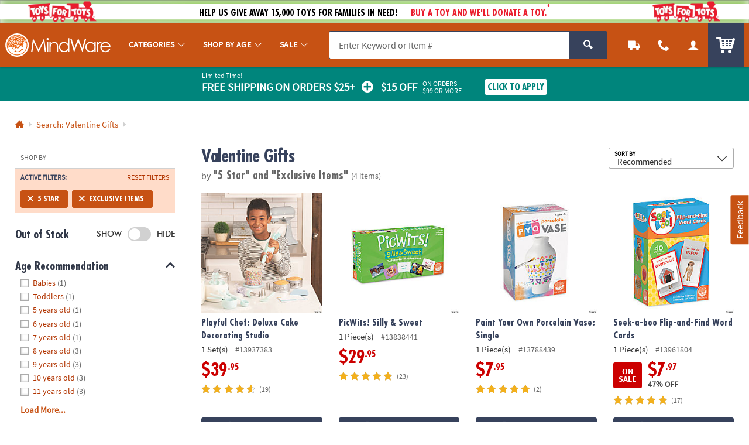

--- FILE ---
content_type: application/x-javascript;charset=utf-8
request_url: https://sb.monetate.net/img/1/p/64/4163580.js/monetate.c.cr.js
body_size: 398
content:
monetate.c.cr({"data": "docReady(function() {\n  console.log('docReady');\n  \n    var waitForThings = setInterval(function () {\n      if (typeof $ != 'undefined' && typeof plug != 'undefined') {\n        \n            var $form = $('#search_form');\n        \n            var $toggle = $form.find('.c_search_toggle');\n            var activeToggle;\n        \n            $toggle.on('change', function (e) {\n                 var $t = $(this);\n                 var toggleVal = $t.val();\n                 activeToggle = toggleVal.toUpperCase();\n             \n            });\n            \n        \n\n              \n            var $in = $form.find('.c_search');\n\n            $in.on('focus', function (e) {\n              var $this = $(this);\n              var val = $this.val();\n              //console.log('%c SEARCH INPUT HAS BEEN FOCUSED! ', 'font-size:20px;font-weight:bold;color:pink;');\n\n              if (util.isNotEmpty(activeToggle)) {\n                val = activeToggle + '|' + val;\n              }\n\n              util.qmEvent(773, val);\n\n            });\n\n              \n      \n      clearInterval(waitForThings);\n      }\n  }, 10);\n     \n});", "ref": "64/4163580.js"});

--- FILE ---
content_type: application/x-javascript;charset=utf-8
request_url: https://sb.monetate.net/img/1/p/64/5460389.css/monetate.c.cr.js
body_size: 276
content:
monetate.c.cr({"data": ".c_watercolor_bg {\n    background: #70A31D;\n    background: radial-gradient(circle at 30% 30%, #8EC85F, transparent),\n        /* Lighter spots */\n        radial-gradient(circle at 70% 60%, #4E7015, transparent),\n        /* Darker spots */\n        linear-gradient(135deg, rgba(255, 255, 255, 0.1) 25%, rgba(112, 163, 29, 0.5) 25%, rgba(112, 163, 29, 0.5) 50%, rgba(255, 255, 255, 0.1) 50%, rgba(255, 255, 255, 0.1) 75%, rgba(112, 163, 29, 0.5) 75%, rgba(112, 163, 29, 0.5) 100%),\n        /* Uneven streaks */\n        linear-gradient(45deg, rgba(255, 255, 255, 0.1) 25%, rgba(112, 163, 29, 0.6) 25%, rgba(112, 163, 29, 0.6) 50%, rgba(255, 255, 255, 0.1) 50%, rgba(255, 255, 255, 0.1) 75%, rgba(112, 163, 29, 0.6) 75%, rgba(112, 163, 29, 0.6) 100%),\n        /* More streaks */\n        linear-gradient(to right, rgba(51, 102, 17, 0.9), rgba(112, 163, 29, 0.8) 50%, rgba(51, 102, 17, 0.9));\n    /* Dark left and right edges */\n    background-size: 200% 200%, 300% 300%, 100% 100%, 100% 100%, 100% 100%;\n    filter: blur(8px) contrast(1.1);\n}", "ref": "64/5460389.css"});

--- FILE ---
content_type: application/javascript; charset=UTF-8
request_url: https://www.mindware.orientaltrading.com/cdn-cgi/challenge-platform/scripts/jsd/main.js
body_size: 4328
content:
window._cf_chl_opt={nMUP5:'b'};~function(u2,y,e,W,d,N,V,g){u2=L,function(c,M,ug,u1,i,J){for(ug={c:525,M:588,i:506,J:500,k:476,T:559,v:589,b:501,Z:471,s:516,D:493,l:495},u1=L,i=c();!![];)try{if(J=-parseInt(u1(ug.c))/1*(parseInt(u1(ug.M))/2)+-parseInt(u1(ug.i))/3+parseInt(u1(ug.J))/4*(parseInt(u1(ug.k))/5)+-parseInt(u1(ug.T))/6*(parseInt(u1(ug.v))/7)+parseInt(u1(ug.b))/8+parseInt(u1(ug.Z))/9*(parseInt(u1(ug.s))/10)+parseInt(u1(ug.D))/11*(parseInt(u1(ug.l))/12),M===J)break;else i.push(i.shift())}catch(k){i.push(i.shift())}}(C,671552),y=this||self,e=y[u2(580)],W={},W[u2(498)]='o',W[u2(489)]='s',W[u2(483)]='u',W[u2(576)]='z',W[u2(557)]='n',W[u2(545)]='I',W[u2(582)]='b',d=W,y[u2(581)]=function(M,i,J,T,uB,uY,uG,u7,s,D,U,K,H,o){if(uB={c:564,M:554,i:546,J:530,k:504,T:551,v:530,b:551,Z:522,s:507,D:566,l:563,m:518},uY={c:548,M:566,i:561},uG={c:535,M:472,i:541,J:568},u7=u2,i===null||i===void 0)return T;for(s=h(i),M[u7(uB.c)][u7(uB.M)]&&(s=s[u7(uB.i)](M[u7(uB.c)][u7(uB.M)](i))),s=M[u7(uB.J)][u7(uB.k)]&&M[u7(uB.T)]?M[u7(uB.v)][u7(uB.k)](new M[(u7(uB.b))](s)):function(R,u8,j){for(u8=u7,R[u8(uY.c)](),j=0;j<R[u8(uY.M)];R[j]===R[j+1]?R[u8(uY.i)](j+1,1):j+=1);return R}(s),D='nAsAaAb'.split('A'),D=D[u7(uB.Z)][u7(uB.s)](D),U=0;U<s[u7(uB.D)];K=s[U],H=P(M,i,K),D(H)?(o='s'===H&&!M[u7(uB.l)](i[K]),u7(uB.m)===J+K?Z(J+K,H):o||Z(J+K,i[K])):Z(J+K,H),U++);return T;function Z(R,j,u6){u6=L,Object[u6(uG.c)][u6(uG.M)][u6(uG.i)](T,j)||(T[j]=[]),T[j][u6(uG.J)](R)}},N=u2(478)[u2(584)](';'),V=N[u2(522)][u2(507)](N),y[u2(475)]=function(M,i,uS,u9,J,k,T,v){for(uS={c:521,M:566,i:566,J:573,k:568,T:520},u9=u2,J=Object[u9(uS.c)](i),k=0;k<J[u9(uS.M)];k++)if(T=J[k],'f'===T&&(T='N'),M[T]){for(v=0;v<i[J[k]][u9(uS.i)];-1===M[T][u9(uS.J)](i[J[k]][v])&&(V(i[J[k]][v])||M[T][u9(uS.k)]('o.'+i[J[k]][v])),v++);}else M[T]=i[J[k]][u9(uS.T)](function(Z){return'o.'+Z})},g=function(uD,us,uZ,ub,uv,uC,M,i,J){return uD={c:538,M:524},us={c:562,M:562,i:568,J:562,k:571,T:562,v:578,b:568},uZ={c:566},ub={c:523},uv={c:566,M:578,i:535,J:472,k:541,T:541,v:523,b:568,Z:568,s:562,D:568,l:523,m:523,U:523,K:568,H:568,n:568,o:571},uC=u2,M=String[uC(uD.c)],i={'h':function(k,uk){return uk={c:488,M:578},null==k?'':i.g(k,6,function(T,uL){return uL=L,uL(uk.c)[uL(uk.M)](T)})},'g':function(T,Z,s,uQ,D,U,K,H,o,R,j,A,I,x,O,E,z,u0){if(uQ=uC,T==null)return'';for(U={},K={},H='',o=2,R=3,j=2,A=[],I=0,x=0,O=0;O<T[uQ(uv.c)];O+=1)if(E=T[uQ(uv.M)](O),Object[uQ(uv.i)][uQ(uv.J)][uQ(uv.k)](U,E)||(U[E]=R++,K[E]=!0),z=H+E,Object[uQ(uv.i)][uQ(uv.J)][uQ(uv.T)](U,z))H=z;else{if(Object[uQ(uv.i)][uQ(uv.J)][uQ(uv.k)](K,H)){if(256>H[uQ(uv.v)](0)){for(D=0;D<j;I<<=1,Z-1==x?(x=0,A[uQ(uv.b)](s(I)),I=0):x++,D++);for(u0=H[uQ(uv.v)](0),D=0;8>D;I=1&u0|I<<1.05,x==Z-1?(x=0,A[uQ(uv.b)](s(I)),I=0):x++,u0>>=1,D++);}else{for(u0=1,D=0;D<j;I=I<<1|u0,Z-1==x?(x=0,A[uQ(uv.Z)](s(I)),I=0):x++,u0=0,D++);for(u0=H[uQ(uv.v)](0),D=0;16>D;I=I<<1|u0&1,x==Z-1?(x=0,A[uQ(uv.b)](s(I)),I=0):x++,u0>>=1,D++);}o--,o==0&&(o=Math[uQ(uv.s)](2,j),j++),delete K[H]}else for(u0=U[H],D=0;D<j;I=1.91&u0|I<<1,Z-1==x?(x=0,A[uQ(uv.D)](s(I)),I=0):x++,u0>>=1,D++);H=(o--,o==0&&(o=Math[uQ(uv.s)](2,j),j++),U[z]=R++,String(E))}if(H!==''){if(Object[uQ(uv.i)][uQ(uv.J)][uQ(uv.k)](K,H)){if(256>H[uQ(uv.l)](0)){for(D=0;D<j;I<<=1,x==Z-1?(x=0,A[uQ(uv.Z)](s(I)),I=0):x++,D++);for(u0=H[uQ(uv.m)](0),D=0;8>D;I=I<<1|u0&1.31,x==Z-1?(x=0,A[uQ(uv.Z)](s(I)),I=0):x++,u0>>=1,D++);}else{for(u0=1,D=0;D<j;I=u0|I<<1.11,x==Z-1?(x=0,A[uQ(uv.b)](s(I)),I=0):x++,u0=0,D++);for(u0=H[uQ(uv.U)](0),D=0;16>D;I=I<<1|1.1&u0,x==Z-1?(x=0,A[uQ(uv.K)](s(I)),I=0):x++,u0>>=1,D++);}o--,o==0&&(o=Math[uQ(uv.s)](2,j),j++),delete K[H]}else for(u0=U[H],D=0;D<j;I=u0&1.59|I<<1.42,x==Z-1?(x=0,A[uQ(uv.Z)](s(I)),I=0):x++,u0>>=1,D++);o--,o==0&&j++}for(u0=2,D=0;D<j;I=I<<1.56|u0&1,Z-1==x?(x=0,A[uQ(uv.H)](s(I)),I=0):x++,u0>>=1,D++);for(;;)if(I<<=1,x==Z-1){A[uQ(uv.n)](s(I));break}else x++;return A[uQ(uv.o)]('')},'j':function(k,uc){return uc=uC,null==k?'':k==''?null:i.i(k[uc(uZ.c)],32768,function(T,uM){return uM=uc,k[uM(ub.c)](T)})},'i':function(T,Z,s,ui,D,U,K,H,o,R,j,A,I,x,O,E,u0,z){for(ui=uC,D=[],U=4,K=4,H=3,o=[],A=s(0),I=Z,x=1,R=0;3>R;D[R]=R,R+=1);for(O=0,E=Math[ui(us.c)](2,2),j=1;j!=E;z=A&I,I>>=1,I==0&&(I=Z,A=s(x++)),O|=j*(0<z?1:0),j<<=1);switch(O){case 0:for(O=0,E=Math[ui(us.c)](2,8),j=1;E!=j;z=I&A,I>>=1,I==0&&(I=Z,A=s(x++)),O|=j*(0<z?1:0),j<<=1);u0=M(O);break;case 1:for(O=0,E=Math[ui(us.M)](2,16),j=1;E!=j;z=A&I,I>>=1,I==0&&(I=Z,A=s(x++)),O|=(0<z?1:0)*j,j<<=1);u0=M(O);break;case 2:return''}for(R=D[3]=u0,o[ui(us.i)](u0);;){if(x>T)return'';for(O=0,E=Math[ui(us.c)](2,H),j=1;E!=j;z=I&A,I>>=1,I==0&&(I=Z,A=s(x++)),O|=(0<z?1:0)*j,j<<=1);switch(u0=O){case 0:for(O=0,E=Math[ui(us.M)](2,8),j=1;E!=j;z=I&A,I>>=1,I==0&&(I=Z,A=s(x++)),O|=j*(0<z?1:0),j<<=1);D[K++]=M(O),u0=K-1,U--;break;case 1:for(O=0,E=Math[ui(us.J)](2,16),j=1;E!=j;z=I&A,I>>=1,0==I&&(I=Z,A=s(x++)),O|=j*(0<z?1:0),j<<=1);D[K++]=M(O),u0=K-1,U--;break;case 2:return o[ui(us.k)]('')}if(U==0&&(U=Math[ui(us.T)](2,H),H++),D[u0])u0=D[u0];else if(K===u0)u0=R+R[ui(us.v)](0);else return null;o[ui(us.b)](u0),D[K++]=R+u0[ui(us.v)](0),U--,R=u0,U==0&&(U=Math[ui(us.M)](2,H),H++)}}},J={},J[uC(uD.M)]=i.h,J}(),B();function Y(J,k,uR,uh,T,v,b,Z,s,D,l,m){if(uR={c:529,M:503,i:492,J:517,k:586,T:513,v:542,b:577,Z:497,s:553,D:509,l:486,m:481,U:508,K:586,H:531,n:560,o:586,R:550,j:494,A:547,I:527,x:586,O:555,E:575,z:526,u0:496,uj:574,uA:537,uI:524},uh=u2,!f(.01))return![];v=(T={},T[uh(uR.c)]=J,T[uh(uR.M)]=k,T);try{b=y[uh(uR.i)],Z=uh(uR.J)+y[uh(uR.k)][uh(uR.T)]+uh(uR.v)+b.r+uh(uR.b),s=new y[(uh(uR.Z))](),s[uh(uR.s)](uh(uR.D),Z),s[uh(uR.l)]=2500,s[uh(uR.m)]=function(){},D={},D[uh(uR.U)]=y[uh(uR.K)][uh(uR.H)],D[uh(uR.n)]=y[uh(uR.o)][uh(uR.R)],D[uh(uR.j)]=y[uh(uR.k)][uh(uR.A)],D[uh(uR.I)]=y[uh(uR.x)][uh(uR.O)],l=D,m={},m[uh(uR.E)]=v,m[uh(uR.z)]=l,m[uh(uR.u0)]=uh(uR.uj),s[uh(uR.uA)](g[uh(uR.uI)](m))}catch(U){}}function L(u,Q,c){return c=C(),L=function(M,i,y){return M=M-470,y=c[M],y},L(u,Q)}function f(c,ul,uy){return ul={c:515},uy=u2,Math[uy(ul.c)]()<c}function P(M,i,J,uF,u4,k){u4=(uF={c:511,M:530,i:552,J:487},u2);try{return i[J][u4(uF.c)](function(){}),'p'}catch(T){}try{if(i[J]==null)return i[J]===void 0?'u':'x'}catch(v){return'i'}return M[u4(uF.M)][u4(uF.i)](i[J])?'a':i[J]===M[u4(uF.M)]?'D':!0===i[J]?'T':i[J]===!1?'F':(k=typeof i[J],u4(uF.J)==k?a(M,i[J])?'N':'f':d[k]||'?')}function G(c,M,un,uH,uK,uU,uW,i,J){un={c:492,M:497,i:553,J:509,k:517,T:586,v:513,b:505,Z:528,s:486,D:481,l:474,m:499,U:537,K:524,H:491},uH={c:484},uK={c:519,M:583,i:570},uU={c:486},uW=u2,i=y[uW(un.c)],J=new y[(uW(un.M))](),J[uW(un.i)](uW(un.J),uW(un.k)+y[uW(un.T)][uW(un.v)]+uW(un.b)+i.r),i[uW(un.Z)]&&(J[uW(un.s)]=5e3,J[uW(un.D)]=function(ud){ud=uW,M(ud(uU.c))}),J[uW(un.l)]=function(ua){ua=uW,J[ua(uK.c)]>=200&&J[ua(uK.c)]<300?M(ua(uK.M)):M(ua(uK.i)+J[ua(uK.c)])},J[uW(un.m)]=function(uP){uP=uW,M(uP(uH.c))},J[uW(un.U)](g[uW(un.K)](JSON[uW(un.H)](c)))}function C(uE){return uE='createElement,random,10YQTkPe,/cdn-cgi/challenge-platform/h/,d.cookie,status,map,keys,includes,charCodeAt,iYTuYH,80hHibYJ,chctx,chlApiClientVersion,api,msg,Array,evkH5,DOMContentLoaded,display: none,error on cf_chl_props,prototype,contentDocument,send,fromCharCode,getPrototypeOf,clientInformation,call,/b/ov1/0.0732956480056976:1763281371:V0FIOJenVMlaxDMarm2aNtAIItnZwSjBWM-j_sYbAe0/,onreadystatechange,readyState,bigint,concat,JwVtE8,sort,toString,VIQF7,Set,isArray,open,getOwnPropertyNames,Brug8,body,number,floor,5946fCvyPN,chlApiUrl,splice,pow,isNaN,Object,loading,length,appendChild,push,sid,http-code:,join,detail,indexOf,jsd,errorInfoObject,symbol,/invisible/jsd,charAt,Function,document,Ijql6,boolean,success,split,now,_cf_chl_opt,contentWindow,27316BANRba,5579lpLMOI,style,1350387lXnJrM,hasOwnProperty,navigator,onload,UxIdq5,567835NEWYhI,tabIndex,_cf_chl_opt;kdLcs8;ZYSYt6;mJfw0;CntK7;Fikdj5;PZulp7;bMAJa5;LsaOO2;cwlZd3;xrOqw4;MoGZ8;ZxbA6;vlPW5;Ijql6;UxIdq5;sfiTj7;FtwmA0,parent,addEventListener,ontimeout,postMessage,undefined,xhr-error,removeChild,timeout,function,rsT63$vyun1k-zKRN57Y2ISJiWVUcBm9jbaQxAPfX0MtLoHZqhE84CDdeGlgw+OFp,string,iframe,stringify,__CF$cv$params,198samCfI,chlApiRumWidgetAgeMs,704892EYAoEY,source,XMLHttpRequest,object,onerror,20CLnnmo,6516736guFksz,cloudflare-invisible,error,from,/jsd/oneshot/93954b626b88/0.0732956480056976:1763281371:V0FIOJenVMlaxDMarm2aNtAIItnZwSjBWM-j_sYbAe0/,107367iZIfPp,bind,chlApiSitekey,POST,event,catch,[native code],nMUP5'.split(','),C=function(){return uE},C()}function B(uO,ux,uA,uN,c,M,i,J,k){if(uO={c:492,M:528,i:544,J:565,k:480,T:532,v:543},ux={c:544,M:565,i:543},uA={c:534},uN=u2,c=y[uN(uO.c)],!c)return;if(!F())return;(M=![],i=c[uN(uO.M)]===!![],J=function(up,T){if(up=uN,!M){if(M=!![],!F())return;T=X(),G(T.r,function(v){S(c,v)}),T.e&&Y(up(uA.c),T.e)}},e[uN(uO.i)]!==uN(uO.J))?J():y[uN(uO.k)]?e[uN(uO.k)](uN(uO.T),J):(k=e[uN(uO.v)]||function(){},e[uN(uO.v)]=function(uV){uV=uN,k(),e[uV(ux.c)]!==uV(ux.M)&&(e[uV(ux.i)]=k,J())})}function h(c,ur,u5,M){for(ur={c:546,M:521,i:539},u5=u2,M=[];c!==null;M=M[u5(ur.c)](Object[u5(ur.M)](c)),c=Object[u5(ur.i)](c));return M}function S(i,J,uq,uX,k,T,v){if(uq={c:502,M:528,i:583,J:496,k:569,T:510,v:479,b:482,Z:496,s:510,D:503,l:572},uX=u2,k=uX(uq.c),!i[uX(uq.M)])return;J===uX(uq.i)?(T={},T[uX(uq.J)]=k,T[uX(uq.k)]=i.r,T[uX(uq.T)]=uX(uq.i),y[uX(uq.v)][uX(uq.b)](T,'*')):(v={},v[uX(uq.Z)]=k,v[uX(uq.k)]=i.r,v[uX(uq.s)]=uX(uq.D),v[uX(uq.l)]=J,y[uX(uq.v)][uX(uq.b)](v,'*'))}function X(uJ,uu,i,J,k,T,v){uu=(uJ={c:514,M:490,i:470,J:533,k:477,T:556,v:567,b:587,Z:540,s:473,D:536,l:485},u2);try{return i=e[uu(uJ.c)](uu(uJ.M)),i[uu(uJ.i)]=uu(uJ.J),i[uu(uJ.k)]='-1',e[uu(uJ.T)][uu(uJ.v)](i),J=i[uu(uJ.b)],k={},k=Ijql6(J,J,'',k),k=Ijql6(J,J[uu(uJ.Z)]||J[uu(uJ.s)],'n.',k),k=Ijql6(J,i[uu(uJ.D)],'d.',k),e[uu(uJ.T)][uu(uJ.l)](i),T={},T.r=k,T.e=null,T}catch(b){return v={},v.r={},v.e=b,v}}function a(c,M,uf,u3){return uf={c:579,M:535,i:549,J:541,k:573,T:512},u3=u2,M instanceof c[u3(uf.c)]&&0<c[u3(uf.c)][u3(uf.M)][u3(uf.i)][u3(uf.J)](M)[u3(uf.k)](u3(uf.T))}function F(um,ue,c,M,i,J){return um={c:492,M:558,i:558,J:585},ue=u2,c=y[ue(um.c)],M=3600,i=Math[ue(um.M)](+atob(c.t)),J=Math[ue(um.i)](Date[ue(um.J)]()/1e3),J-i>M?![]:!![]}}()

--- FILE ---
content_type: application/javascript
request_url: https://www.mindware.orientaltrading.com/assets/dist/js/main.min_111125.js
body_size: 15348
content:
/*! BRANCH: release/g/icp-53219 / COMPILED: Tue Nov 11 2025 23:23:02 GMT+0000 (Coordinated Universal Time) */function signupPromoObject(){}function signupShown(){}function signupModal(){}void 0!==window.QuantumMetricAPI?window.QuantumMetricAPI.sendEvent(2018,0,"START"):setTimeout((function(){void 0!==window.QuantumMetricAPI&&window.QuantumMetricAPI.sendEvent(2018,0,"START - Delay")}),2e3),$.fn.renderNav=function(){var t,a;$(this).each((function(){var t=$(this),a=$("#main_header"),e=!1;function n(n){var o=$.extend({brand:null,nav:null,disabledView:"mobile"},n);$("body").data("nav",o),plug.navGenerator5000($(".p_generate_nav"));var s=t.find("a.c_uni_nav_link"),r=[];s.each((function(t,a){var e=a.innerText;e=e.replace("&","&amp;"),r.push(e)}));var l=r.length-o.nav.length;if(l>0)for(i=0;i<l;i++)t.find("> ul > li:last").remove();else if(l<0){loopIndex=Math.abs(l);var u=t.find("> ul");for(i=0;i<loopIndex;i++)u.append("<li></li>")}function c(t){var a=$.extend({arr:null,ulClass:"u_padBXS",crumb:""},t),n="";return util.isNotEmpty(a.arr)&&$.each(a.arr,(function(t,i){if(i.view!=o.disabledView){var s=i.name,r=i.url,l=i.manual_cm_sp,u=i.links,_="",d="",m=a.crumb;util.isNotEmpty(m)&&m.length>0&&s.length>0&&(m=(m+"|"+s).replace(/\s+/g,"")),util.isNotEmpty(i.dClass)&&(d=i.dClass);var p="";util.isNotEmpty(i.dpClass)&&(p=i.dpClass),util.isNotEmpty(u)&&e&&(_=c({arr:u,ulClass:"u_padLXS",crumb:m})),n=n+'<li class="'+p+'">                            <a href="'+r+'" manual_cm_sp="'+l+'" class="u_a u_block u_padHXXS '+d+'" data-crumb="'+m+'" data-level="3">'+s+"</a>                            "+_+"</li>"}})),'<ul class="'+a.ulClass+'">'+n+"</ul>"}var _=a.data("immediate_render")||!1;function d(t){var a=$.extend({el:null,setFocus:!1,time:200,tapLink:!1,hideOthers:!1},t);if(util.isNotEmpty(a.el)&&a.el.length){var e=a.el;!function(t){t.find("img.c_nav_img").each((function(){var t=$(this),a=t.attr("data-src");a.length>0&&t.attr("src",a).removeAttr("data-src").removeClass("c_nav_img")}))}(e),a.tapLink&&0==e.find(".c_uni_nav_taplink").length&&e.find(".c_uni_nav_hover").append((e.find("> a"),'                    <div class="c_uni_nav_taplink u_bdrT u_bdrGray2 u_txt_center">                        <a href="#" class="u_a u_inline_block u_bold u_txtColor1 u_padXS"><span class="o_btn__iconL icon_cancel-circle2" aria-hidden="true"></span> Close Navigation</a>                    </div>')),e.find(".c_uni_nav_link").attr({"aria-expanded":"true"}),e.addClass("c_uni_nav_ready"),setTimeout((function(){e.addClass("c_uni_nav_active"),a.setFocus&&e.closest("li").find(".c_uni_nav_hover").focus(),a.hideOthers&&e.siblings(".c_uni_nav_active").each((function(){m({el:$(this),time:0})})),0==a.taplink&&(e.hasClass("js_mouse_active")||m({el:e,time:50}))}),a.time)}util.unlockUI()}function m(t){var a=$.extend({el:null,time:200},t);if(util.isNotEmpty(a.el)&&a.el.length){var e=a.el;e.removeClass("c_uni_nav_active"),e.find(".c_uni_nav_link").attr({"aria-expanded":"false"}),setTimeout((function(){e.removeClass("c_uni_nav_ready"),e.hasClass("js_mouse_active")&&d({el:e,time:50,hideOthers:!0})}),a.time)}util.unlockUI()}util.log("immediate render: ",_),$.each(o.nav,(function(a,e){var n=t.find("> ul > li").eq(a),i=e.manual_cm_sp,l=e.url,u=e.name,p=e.sub,f=e.name.replace(/\s+/g,""),v="";util.isNotEmpty(e.dpClass)&&(v=e.dpClass);var h="";util.isNotEmpty(e.dClass)&&(h=e.dClass);var g="u_a o_nav_font c_uni_nav_link u_block u_padHXS u_padTXXS u_padBXS ",b="";u==r[a]?$(s[a]).attr({manual_cm_sp:i,href:l,class:g+h,"aria-haspopup":"true","aria-expanded":"false","data-crumb":f,"data-level":1}):(b='<a href="'+l+'" manual_cm_sp="'+i+'" class="'+g+h+'" data-crumb="'+f+'" data-level="1" aria-haspopup="true" aria-expanded="false">                        '+u+"                    </a>",n.empty(),n.append(b)),n.attr("class","o_hover_parent "+v),n.data("hover",!1);function y(){var a=n.find(".c_uni_nav_hover"),e="",i="";if(null!=p&&util.isNotEmpty(p.layout)&&util.isNotEmpty(p.columns)&&p.columns.length>0){var s=p.layout,r=p.columns,l=r.length;if(util.isNotEmpty(s)&&util.isNotEmpty(r)){$.each(r,(function(t,a){if(a.view!=o.disabledView){var e="";util.isNotEmpty(a.content)&&(e=a.content);var n="";if(util.isNotEmpty(a.promo)&&(n=a.promo),""!==e||""!==n){var s="c_uni_nav_links u_padHXXS u_bdrR u_bdrGray2";t+1==l&&(s="c_uni_nav_links u_padHXXS");var r="",u="";util.isNotEmpty(e)&&$.each(e,(function(t,a){if(a.view!=o.disabledView){var e=a.name,n=a.url,i=a.manual_cm_sp,s=f,l="";util.isNotEmpty(a.links)&&(l=a.links),util.isNotEmpty(f)&&f.length>0&&util.isNotEmpty(e)&&e.length>0&&(s=(f+"|"+e).replace(/\s+/g,""));var u="";util.isNotEmpty(a.dClass)&&(u=a.dClass);var _="";util.isNotEmpty(a.dpClass)&&(_=a.dpClass);var d="";util.isNotEmpty(a.name)&&(d=util.isNotEmpty(a.url)?'<div class="c_uni_nav_section_link u_txtColor1 '+_+'">                                                    <a href="'+n+'" manual_cm_sp="'+i+'" data-crumb="'+s+'" data-level="2" class="u_a u_block o_txtS o_font4 u_bold u_padHXXS '+u+'">                                                    '+e+"                                                    </a>                                                </div>":'<div class="c_uni_nav_section_title '+_+'">                                                <div class="u_a u_block o_txtS o_font4 u_bold u_padHXXS '+u+'">                                                '+e+"                                                </div>                                            </div>"),r+=d,l.length>0&&(r+=c({arr:l,crumb:s}))}})),util.isNotEmpty(n)&&$.each(n,(function(t,a){var e=$.extend({type:null,title:null,badge:null,subtext:null,imageUrl:null,imageAlt:null,url:null,manual_cm_sp:null,crumb:""},a),n="";if("image"==e.type){var i="";null!=e.title&&(i='<div class="o_hL u_lhf u_txtColor1 u_marBXXS">'+e.title+"</div>");var o="";null!=e.subtext&&(o='<div class="o_txtXS o_font4 u_bold u_txt_center u_padTXXS u_padBXXS u_padHXS">'+e.subtext+"</div>");var s="";null!=e.badge&&(s='<span class="u_overflow_hidden u_block u_marBXXS"><span class="u_inline_block u_txtFine u_lhf u_padVXXS u_padHXS o_btn_badgeR u_normal u_txtWhite u_uppercase u_bgColor2">'+e.badge+"</span></span>");var r=e.crumb;""==e.crumb&&(r=("|PROMO|"+e.title).replace(/\s+/g,""));var l="";null!=e.imageAlt&&(l=e.imageAlt),pImage="",null!=e.imageUrl&&(pImage='<img class="c_nav_img" data-src="'+e.imageUrl+'" alt="'+l+'" />'),null!=e.url&&(n='<a href="'+e.url+'" manual_cm_sp="'+e.manual_cm_sp+'" data-crumb="'+r+'" data-level="2" class="u_a u_block u_padHXXS">'+i+s+pImage+o+"</a>")}else{e.type}u+=n})),i=i+'<li class="'+s+'">                                '+r+u+"                            </li>"}}}));var u="";"fancy"==s&&(u="c_uni_nav_fancy_hover"),e='<ul class="o_grid o_grid__colAuto u_grid_autoFit u_padHXXS u_padVXS">                                '+i+"                                </ul>",a.closest(".c_uni_nav_hover_cont").addClass(u),a.append(e),function(a){var e=n.find("."+a),i=e.find(".c_uni_nav_hover");if(util.isNotEmpty(a)&&i.length){var o=n.width(),s=n.position().left;s-=t.offset().left;var r=i.closest(".c_uni_nav").width(),l=20*i.find(".c_uni_nav_links").length,u=r*l/100,c=o/2+s-u/2,_=0,d="auto";c>0&&(_=c),_+u>r&&(_="auto",d="0"),e.removeClass("u_bgWhite u_bdrT u_shadowXS"),i.css({width:l+"%",left:_,right:d}).addClass("u_bgWhite u_bdrT u_shadowXS")}}("c_uni_nav_fancy_hover")}}else a.remove();n.addClass("c_nav_hover_built")}util.isNotEmpty(p)?(n.append('<div class="c_uni_nav_hover_cont o_txtXS u_txt_left o_font4 u_txtGray6 u_bgWhite u_bdrT u_shadowXS">                        <div class="c_content_wrapper u_relative">                            <div class="c_uni_nav_hover u_relative u_padBS">                                <a href="#" class="c_uni_nav_pin u_a u_txtColor1 u_absoluteBR u_padVXXS u_padRXXS u_padLXS u_txtM" title="Hold Open Navigation" aria-label="Pin Navigation Open">                                    <span class="icon_pushpin c_pin_off u_txtGray3" aria-hidden="true"></span>                                    <span class="icon_pushpin c_pin_on u_txtColor1" aria-hidden="true"></span>                                    <span class="u_sr_only">Lock Navigation</span>                                </a>                            </dvi>                        </div>                    </div>'),n.on("click",".c_uni_nav_pin",(function(t){t.preventDefault(),t.stopPropagation();var a=$(this);$pinCont=a.closest(".c_uni_nav"),$pinCont.hasClass("c_nav_pinned")?$pinCont.removeClass("c_nav_pinned"):$pinCont.addClass("c_nav_pinned")}))):n.find("a").attr({"aria-haspopup":"","aria-expanded":""}),_&&(n.data("hover",!0),y());var k=null;n.on("mouseenter focusin",(function(t){var a=$(this);"mouseenter"==t.type&&a.addClass("js_mouse_active"),clearTimeout(k),k=setTimeout((function(){0==a.data("hover")&&(a.data("hover",!0),y()),"focusin"!=t.type&&d({el:a,time:50,hideOthers:!0})}),150)})).on("mouseleave focusout",(function(t){var a=$(this);"mouseleave"==t.type&&a.removeClass("js_mouse_active"),a.closest(".c_uni_nav").hasClass("c_nav_pinned")||(clearTimeout(k),k=setTimeout((function(){"focusout"!=t.type&&m({el:a,time:50})}),150))})),n.find("> a").on("click touchend",(function(t){util.detectTap()&&util.isNotEmpty(p)&&(n.hasClass("c_uni_nav_active")||(t.preventDefault(),t.stopPropagation(),0==n.data("hover")&&(n.data("hover",!0),y()),d({el:n,time:200,tapLink:!0,hideOthers:!0})))})),n.find("a.c_uni_nav_link").on("keydown",(function(t){32===(t.keyCode||t.which)&&(t.preventDefault(),n.hasClass("c_uni_nav_active")?m({el:n,time:200}):(0==n.data("hover")&&(n.data("hover",!0),y()),d({el:n,time:200,hideOthers:!0})))})),n.find(".c_uni_nav_hover_cont").on("click touchend",".c_uni_nav_taplink > a",(function(t){t.stopPropagation(),t.preventDefault(),m({el:n,time:200})}))}))}!function(){var t="/rest/content/megamenu/full";if(util.isLocalHost()){t=null!=util.getSandboxSite()?"/sandbox/_templates/includes/nav/"+util.getSandboxSite()+"/full.json":"/sandbox/_templates/includes/nav/test/mega_test.json"}$.ajax({type:"GET",url:t,dataType:"JSON",cache:!1,success:n,error:function(t){}})}()}));var e="?";$("#nav_of_truth").on("click",".c_uni_nav_link, .c_uni_nav_links a",(function(n){var i=$(this);util.isLocalHost()&&n.preventDefault();var o=(i=$(this)).attr("class"),s=i.attr("data-crumb"),r="L"+i.attr("data-level"),l=[];l.push(r),l.push(s);var u="|"+l.join("|")+"|";util.qmEvent(806,u),-1==o.indexOf("c_uni_nav_link")&&(t=i.attr("href"),a=i.attr("manual_cm_sp"),t.indexOf("?")>0&&(e="&"),cmCreateManualLinkClickTag(t+e+"cm_sp="+a))}))},$.fn.renderMenuProd=function(){$(this).each((function(){var t,a,e=$(this),n=e.closest("#main_header");function i(t){var a=$.extend({brand:null,menu:null},t);$("body").data("menu",a);var i='<span class="c_menu_icon icon_arrow-right4"></span>',o=["Home"],s=0,r=" u_padVXS u_padHS u_padHS@tablet u_padHS@mobile ";function l(t,a,e){var n=t,i="-_-";return null!=e&&(i=e),n=n+i+(a=(a=util.htmlDecode(a)).replace(/[_\W]+/g,""))}function u(t,a){var e=t,n="|";return""==e&&(n=""),e=e+n+(a=(a=util.htmlDecode(a)).replace(/[_\W]+/g,""))}function c(t){var a=!1;return util.isNotEmpty(t)&&$.each(t,(function(t,e){if(0!=e.desktop)return a=!0,!1})),a}function _(t){var e=$.extend({arr:null,cmAttr:null,breadcrumb:null,delim:null},t),n=[];return util.isNotEmpty(e.arr)?$.each(e.arr,(function(t,o){var s=o.reference;if(util.isNotEmpty(s)){var _=function(t){if(util.isNotEmpty(a.menu)){var e=!1,n=null;return $.each(a.menu,(function(a,i){return i.name.toLowerCase()==t.toLowerCase()&&(n=i,e=!0),!e})),n}}(s);util.isNotEmpty(_)&&(o=_)}var d=o.name,m=o.subtext,p=o.url,f=o.manual_cm_sp,v=o.breadcrumb,h=i,g=null,b=!0===o.desktop,y=c(o.links);y?(g=o.links,util.log("build links linksarr: ",g)):h="",null!=f&&0!==f.length||(f=l(e.cmAttr,d,e.delim)),null!=v&&0!==v.length||(v=u(e.breadcrumb,d));var k="";util.isNotEmpty(o.dClass)&&(k=o.dClass);var C="";if(util.isNotEmpty(o.dpClass)&&(C=o.dpClass),util.log("dev - build link data: ",o),b){var S=$("<li />",{class:C+" "});if(util.isNotEmpty(p)||y){var x=$("<a />",{href:p,manual_cm_sp:f,"data-breadcrumb":v,class:"u_a c_menu_link u_bgColor1Light_hover "+r+" "+k,html:d+h,tabindex:"-1",data:{linksArr:g,breadcrumb:v,cmAttr:f}});(util.isEmpty(p)||y)&&(x=$("<button />",{type:"button",manual_cm_sp:f,"data-breadcrumb":v,"data-url":p,class:"o_btn__link c_menu_link u_bgColor1Light_hover "+r+" "+k,html:d+h,tabindex:"-1",data:{linksArr:g,breadcrumb:v,cmAttr:f}})),util.isNotEmpty(m)&&($_subtext=$("<span />",{class:"c_menu_subtext u_inline_block u_padLXXS u_uppercase u_font4 u_normal u_txtFine",html:m}),x.append($_subtext)),S.append(x)}else if(util.isNotEmpty(d)){var w=$("<div />",{class:"c_menu_group_title u_uppercase u_font4 u_normal u_txtXS u_padXS u_bdrT u_bdrB u_bgGray1 "+k,html:d});S.append(w)}n.push(S)}})):n=null,n}function d(){n.find(".c_main_menu a, .c_main_menu button").attr("tabindex","-1"),n.find(".c_account_menu a, .c_account_menu button").attr("tabindex","-1"),n.find(".c_main_menu a, .c_contact_menu button").attr("tabindex","-1")}function m(){var t=e[0].getBoundingClientRect().top;0!=t?n.find(".c_main_menu, .c_account_menu, .c_contact_menu").css({"margin-top":t+"px"}):n.find(".c_main_menu, .c_account_menu, .c_contact_menu").css({"margin-top":""})}n.find(".c_account_menu, .c_contact_menu").each((function(){var t=$(this),a=t.find(".c_menu_links").attr("data-menu");"account"==a?"NAV|L0|ACNT":"contact"==a&&"NAV|L0|CONTACT",t.on("keypress",".c_menu_tab_close",(function(a){var e=$(this);if(13===(a.keyCode||a.which)){e.addClass("js_prevent_focus_out");var n=t.data("refocus");void 0!==n&&n.length>0?(n.focus(),plug.menu.hide()):$("#main_header").find(":tabbable").first().focus(),setTimeout((function(){e.removeClass("js_prevent_focus_out")}),50)}})),t.on("focusout",".c_menu_tab_close",(function(t){var a=$(this),e=a.closest(".c_menu_cont");if(a.hasClass("js_prevent_focus_out"))return!1;e.find(":tabbable").first().focus()}))})),n.find(".c_main_menu").each((function(t,n){var d=$(this);if(1==d.data("renderMenu")&&!0!==$("#main_header").data("rebuildMenu"))return!1;d.data("renderMenu",!0);var m=d.find(".c_menu_cont"),p=d.find(".c_menu_links");console.groupCollapsed("%c PRE RENDER NAV","font-size: 2em; color: green;",t,n),console.log("$t: ",d);var f=d.find(".c_menu_links"),v=f.attr("data-menu"),h=a.menu[v]||null,g=h.abbr,b="NAV|L0|"+g;d.attr("data-menuAbbr",g),d.attr("data-state",b);var y=$("<ul />",{class:"c_menu_main c_menu_active u_padBS","data-level":1,"data-state":b});if(util.isNotEmpty(h.links)){var k="NHT-_-"+v,C=_({arr:h.links,cmAttr:k,breadcrumb:""});y.empty().append(C),console.log("LINKS: ",C),console.log("$m: ",f),f.empty().append(y)}var S=$("#footer_links"),x=d.find(".c_menu_footer_links");function w(t){var a=$.extend({dir:"next",el:null,show:null,target:null},t),e=d.find(".c_menu_breadlinks");if("next"===a.dir){if(null===a.el)return util.log("update bread error"),!1;s++;var n=a.el.text().trim();util.log("config dir next");var i='<li class="u_bold u_txtM u_txtWhite">                            <a href="#" data-target="'+s+'" class="u_a c_menu_title u_bgColor1 u_bgColor1Light_hover '+r+' c_menu_icon_left">                                <span class="c_menu_icon icon_arrow-left4"></span> '+n+"                            </a>                        </li>";e.find("li").attr("class","u_bold u_txtM u_txtWhite"),e.find("a").attr("class","u_a c_menu_back u_bgColor2 u_bgColor2Dark_hover  "+r+" c_menu_icon_left"),e.find("a").attr("tabindex",""),e.append(i),null!==a.show&&!0===a.show&&setTimeout((function(){e.css({opacity:1}),setTimeout((function(){e.addClass("c_menu_showbread").css({position:"relative"})}),300)}),100)}else if("prev"===a.dir){var o=e.find("li").eq(a.target),l=o.nextAll("li");function u(){o.attr("class","u_bgColor1 o_hS u_txtWhite"),o.find("a").attr("class","u_a c_menu_title "+r+" c_menu_icon_left"),l.remove()}null!==a.show?!1===a.show&&(e.css({position:"absolute",opacity:0}),e.find("a").attr("tabindex","-1"),setTimeout((function(){e.css({opacity:0}),setTimeout((function(){e.removeClass("c_menu_showbread").css({position:"absolute"}),u()}),300)}),100)):u(),s=a.target}}function T(t){var a=d.find(".c_menu_active"),e=a.next("ul.c_menu_step");if(!e.length)return util.log("No Next found"),!1;var n=function(t){var a=t.attr("href"),e=t.attr("data-url");util.isNotEmpty(e)&&e.length>0&&(a=e);var n=t.attr("manual_cm_sp"),i=t.attr("data-breadcrumb"),o="",s="Shop All";return"ideas"==t.closest(".c_menu_links").attr("data-menu")&&(s="View All"),void 0!==a&&(o='<li>                        <a href="'+a+'" manual_cm_sp="'+n+'" data-breadcrumb="'+i+"|"+s+'" class="u_a c_menu_link u_bgColor1Light_hover '+r+' ">                            '+s+"                         </a>                    </li>"),o}(t);e.prepend(n);var i=d.find(".c_menu_breadlinks"),o=0,s=null;d.find(".c_menu_main").hasClass("c_menu_active")&&(s=!0,o=2*i.outerHeight()),w({dir:"next",el:t,show:s}),a.css({opacity:0}),a.find("a, button").attr("tabindex","-1"),e.css({top:o+"px"}),m.scrollTop(0),setTimeout((function(){a.css({display:"none"}),e.css({opacity:1}),setTimeout((function(){a.removeClass("c_menu_active").css({position:"absolute"}),e.addClass("c_menu_active").css({position:"relative",top:""}),p.addClass("u_relative"),util.unlockUI()}),200)}),200)}function E(t){var a=d.find(".c_menu_links"),n=a.find(".c_menu_active"),i=a.find("> ul").eq(t);if(!i.length||a.find(".c_menu_main").hasClass("c_menu_active"))return!1;util.log("PREVIOUS: ",i,i.attr("data-state"));var o=i.attr("data-state");e.closest(".c_main_menu").attr("data-state",o),util.qmEvent(724,"|"+o+"|");var s=null;(i.hasClass("c_menu_main")||0===t)&&(i=d.find(".c_menu_home, .c_menu_main"),s=!1),w({dir:"prev",show:s,target:t}),i.css({position:"relative",opacity:0,display:""}),n.css({position:"absolute",opacity:0}),setTimeout((function(){i.css({opacity:1}),i.find("a").attr("tabindex",""),setTimeout((function(){i.addClass("c_menu_active"),n.remove(),0===t?(a.find(".c_menu_step").remove(),p.removeClass("u_relative")):i.nextAll().remove(),util.unlockUI()}),200)}),100)}S.length>0?(S.children().clone().prependTo(x),x.addClass("c_menu_active"),plug.simpleAccordion(x.find(".c_accordion"))):x.hide(),p.on("click",".c_menu_main .c_menu_link",(function(t){t.preventDefault(),t.stopPropagation();var a=$(this),e=a.parent(),n=a.data("linksArr"),s=a.data("cmAttr"),d=a.data("breadcrumb"),m=a.attr("href"),f=[];f.push(a.closest(".c_main_menu").attr("data-menuAbbr")),f.push(a.attr("data-breadcrumb")),util.qmEvent(726,"|"+f.join("|")+"|");var v=$("<ul />",{class:"c_menu_step u_padBS","data-state":"","data-level":2});if(!c(n)){(g=["LINK"]).push("L"+a.closest(".c_menu_main").attr("data-level")),g.push(a.closest(".c_main_menu").attr("data-menuAbbr")),g.push(a.attr("data-breadcrumb"));y="|"+g.join("|")+"|";return util.qmEvent(723,y),-1!==y.indexOf("|LINK|")?util.qmEvent(765,y):-1!==y.indexOf("|NAV|")&&util.qmEvent(766,y),util.isLocalHost()?(util.log("ACT LIKE LINK: ",a.text().trim()+" - "+m,a.data(),e.data()),!1):(window.location.href=m,!1)}if(util.isUILocked())return!1;util.getUILock();var h=a.text();o.push(h.trim());var g,b=[];$.each(n,(function(t,a){var e=a.name,n=a.subtext,o=a.url,m=a.manual_cm_sp,p=a.breadcrumb,f=i,v=null,h=!0===a.desktop,g=c(a.links);g?v=a.links:f="",null!=m&&0!==m.length||(m=l(s,e)),null!=p&&0!==p.length||(p=u(d,e));var y="";util.isNotEmpty(a.dClass)&&(y=a.dClass);var k="";if(util.isNotEmpty(a.dpClass)&&(k=a.dpClass),console.groupCollapsed("build top link data: ",a),console.groupEnd(),h)if(util.isNotEmpty(e)){var C=$("<li />",{class:k});if(util.isNotEmpty(o)||g){var S=$("<a />",{href:o,manual_cm_sp:m,"data-breadcrumb":p,class:"u_a c_menu_link u_bgColor1Light_hover "+r+" "+y,html:e+f,data:{linksArr:v,cmAttr:m,breadcrumb:p}});(util.isEmpty(o)||g)&&(S=$("<button />",{type:"button",manual_cm_sp:m,"data-breadcrumb":p,"data-url":o,class:"o_btn__link c_menu_link u_bgColor1Light_hover "+r+" "+y,html:e+f,tabindex:"-1",data:{linksArr:v,cmAttr:m,breadcrumb:p}})),util.isNotEmpty(n)&&($_subtext=$("<span />",{class:"c_menu_subtext u_inline_block u_padLXXS u_uppercase u_font4 u_normal u_txtFine",html:n}),S.append($_subtext)),C.append(S)}else if(util.isNotEmpty(e)){var x=$("<div />",{class:"c_menu_group_title u_uppercase u_font4 u_normal u_txtXS u_padXS u_bdrT u_bdrB u_bgGray1 "+y,html:e});C.append(x)}b.push(C)}else c(v)&&(b=b.concat(_({arr:v})))})),$.each(b,(function(t,a){a.appendTo(v)})),(g=["NAV"]).push("L"+a.closest(".c_menu_main").attr("data-level")),g.push(a.closest(".c_main_menu").attr("data-menuAbbr")),g.push(a.attr("data-breadcrumb"));var y="|"+g.join("|")+"|";util.qmEvent(723,y),-1!==y.indexOf("|LINK|")?util.qmEvent(765,y):-1!==y.indexOf("|NAV|")&&util.qmEvent(766,y);var k=g.join("|");a.closest(".c_main_menu").attr("data-state",k),v.attr("data-state",k),p.append(v),T(a)})),p.on("click",".c_menu_step .c_menu_link",(function(t){t.preventDefault(),t.stopPropagation();var a=$(this),e=a.data("linksArr"),n=a.closest(".c_menu_step, .c_menu_main").attr("data-level")||99,i=a.data("cmAttr"),s=a.data("breadcrumb"),r=a.attr("href"),l=$("<ul />",{class:"c_menu_step u_padBS","data-level":++n}),u=[];if(u.push(a.closest(".c_main_menu").attr("data-menuAbbr")),u.push(a.attr("data-breadcrumb")),util.qmEvent(727,"|"+u.join("|")+"|"),!c(e)){(m=["LINK"]).push("L"+a.closest(".c_menu_step").attr("data-level")),m.push(a.closest(".c_main_menu").attr("data-menuAbbr")),m.push(a.attr("data-breadcrumb"));v="|"+m.join("|")+"|";return util.qmEvent(723,v),-1!==v.indexOf("|LINK|")?util.qmEvent(765,v):-1!==v.indexOf("|NAV|")&&util.qmEvent(766,v),util.isLocalHost()?(util.log("ACT LIKE LINK: ",a.text().trim()+" - "+r,a.data()),!1):(window.location.href=r,!1)}if(util.isUILocked()||$(this).hasClass("js_nav_open"))return!1;util.getUILock();var d=a.text();o.push(d.trim());var m,f=_({arr:e,cmAttr:i,breadcrumb:s,delim:"-"});$.each(f,(function(t,a){a.appendTo(l)})),(m=["NAV"]).push("L"+a.closest(".c_menu_step").attr("data-level")),m.push(a.closest(".c_main_menu").attr("data-menuAbbr")),m.push(a.attr("data-breadcrumb"));var v="|"+m.join("|")+"|";util.qmEvent(723,v),-1!==v.indexOf("|LINK|")?util.qmEvent(765,v):-1!==v.indexOf("|NAV|")&&util.qmEvent(766,v);var h=m.join("|");a.closest(".c_main_menu").attr("data-state",h),l.attr("data-state",h),p.append(l),T(a)})),d.on("click",".c_menu_breadlinks .c_menu_back",(function(t){if(t.preventDefault(),t.stopPropagation(),util.isUILocked()||$(this).hasClass("js_menu_open"))return!1;util.getUILock();var a=$(this).attr("data-target");E(parseInt(a,10))})),d.on("keypress",".c_menu_tab_close",(function(t){var a=$(this);if(13===(t.keyCode||t.which)){a.addClass("js_prevent_focus_out");var e=d.data("refocus");void 0!==e&&e.length>0?(e.focus(),p.find("a, button").attr("tabindex","-1"),plug.menu.hide()):$("#main_header").find(":tabbable").first().focus(),setTimeout((function(){a.removeClass("js_prevent_focus_out")}),50)}})),d.on("focusout",".c_menu_tab_close",(function(t){if($(this).hasClass("js_prevent_focus_out"))return!1;p.find(":tabbable").first().focus()})),d.on("resetView",(function(t){E(0)})),console.groupEnd()})),d(),e.off("click.openMenu",".c_header_menu_trigger"),e.on("click.openMenu",".c_header_menu_trigger",(function(t){t.preventDefault(),t.stopPropagation();var a=$(this),n=a.attr("href"),i=$(n),o=a.attr("data-dir")||"left";console.log("%c $target: ","color: red;",i);var s=a.hasClass("is_active");i.length>0?s?(d(),plug.menu.hide()):(e.find(".c_header_menu_trigger.is_active").removeClass("is_active"),a.addClass("is_active"),i.data("refocus",a),i.trigger("resetView"),m(),plug.menu.show({link:a,direction:o,target:i})):console.error("TARGET MISSING",n,i)})),n.on("click.closeMenu",".c_menu_cover",(function(t){t.preventDefault(),t.stopPropagation(),d(),plug.menu.hide()}));var p=util.debounce((function(){m()}),250);$(window).on("resize.resizeMenu",p)}function o(){var t="/rest/content/megamenu/full";if(util.isLocalHost()){t=null!=util.getSandboxSite()?"/sandbox/_templates/includes/nav/"+util.getSandboxSite()+"/cool.json":"/sandbox/_templates/includes/nav/test/mega_test.json"}"undefined"!=typeof new_menu?(console.log("%c MENU OVERRIDE: ","font-size:12px;font-weight:bold;color:darkviolet;",new_menu),$("#main_header").data("rebuildMenu",!0),i(new_menu)):$.ajax({type:"GET",url:t,dataType:"JSON",success:i,error:function(t){}})}o(),$("#main_header").on("rebuildMenu",(function(){console.log("%c rebuildMenu","font-size:12px;font-weight:bold;color:darkviolet;"),o()}));var s="?";$(this).on("click",".c_menu_links a",(function(){t=$(this).attr("href"),a=$(this).attr("manual_cm_sp"),t.indexOf("?")>0&&(s="&"),cmCreateManualLinkClickTag(t+s+"cm_sp="+a)}))}))},$.fn.fixedHeader=function(){var t=$(this),a=t.find(".c_header_rel"),e=t.find(".c_header_sticky"),n=$("#maincontent"),i=t.height(),o=e.height(),s=function(t){$.extend({},t);if(void 0!==a&&a.length>0){var s=a.offset().top,r=$(window).scrollTop();if(r>s+i||r>s?e.css({position:"fixed"}):e.css({position:"absolute"}),void 0!==n&&n.length>0)r>=n.offset().top-o?$("body").addClass("js_scolling_main"):$("body").removeClass("js_scolling_main")}};s(),$(window).bind("scroll.fixed_nav resize.fixed_nav",(function(t){s()}))},$.fn.renderCustomerHeader=function(){$(this).each((function(){var t=$(this),a=!1;function e(e){var n,i,o=$.extend({account:null,cart:null},e),s=t.find(".c_uni_header"),r=t.find(".c_uni_account"),l=t.find(".c_uni_cart");function u(){var a=t.data("customerData"),e=$.extend({cart:{checkoutHomeURL:"https://secure.checkout.orientaltrading.com/checkout/login"}},a);if(util.isNotEmpty(e.cart)){l.find(".c_uni_cart_hover").remove();var n=!1;util.isNotEmpty(e.cart.totalItemCount)&&e.cart.totalItemCount>0&&(n=!0);e.cart.activeBrand;var i='<div class="o_txtM u_txt_center u_marTXS u_marBS"><strong>Your Cart is Empty :(</strong></div>';n?i=function(t){var a=$.extend({totalItemCount:null},t);if(util.isNotEmpty(a.totalItemCount)&&a.totalItemCount>0){function e(t,a,e){return'<div class="u_marBXS"><div class="o_labelS u_txtGray4 u_bdrB u_bdrWhite u_bdrThickB u_lhf u_floatL">'+t+':</div><div class="o_labelS u_bdrB u_bdrWhite u_bdrThickB u_lhf u_floatR '+(e=e||"u_txtGray6")+'">'+a+'</div><div class="u_bdrB u_bdrThickB u_lhf u_bdrDottedB">&nbsp;</div></div>'}var n="";if(n+=e("Item Count",a.totalItemCount,""),util.isNotEmpty(a.subTotal)&&(n+=e("Item Subtotal","$"+util.numberWithCommas(a.subTotal.toFixed(2)),"")),util.isNotEmpty(a.dollarOffDiscount)&&a.dollarOffDiscount>0&&(n+=e("Discount","-$"+util.numberWithCommas(a.dollarOffDiscount.toFixed(2)),"u_txtPrice")),util.isNotEmpty(a.shippingCost)&&a.shippingCost>0){var i=a.shippingCost,o=a.shippingDiscount||0,s="$"+a.shippingTotal.toFixed(2),r="";(o>=i||0==a.shippingTotal)&&(s="FREE",r="u_txtPrice"),n+=e("Shipping",s,r)}return'<div class="u_marBXS">'+n+"</div>"}}(e.cart):"LOGGEDIN"!=e.account.accountType&&"RECOGNIZED"!=e.account.accountType&&(i+='<div class="o_txtS u_txt_center">Items remain in your shopping cart for up to 30 days.</div>');var o="",s="";if("HEX"!=utag_data.brand){var r="/web/help/intl-order-info";util.isLocalHost()&&(r="/sandbox/_templates/includes/slidal/shopping/international_info.jsp");s='                                <div class="js_int_info u_bgGray1 u_padXS u_font4 u_marTS u_txtFine u_txt_center u_radiusS">                                    <a href="'+r+'" class="p_slidal u_a u_txtXXS u_padVXXS">                                        <span class="icon_earth u_align_middle u_txtXS" aria-hidden="true"></span>                                        <span class="u_padHXXS u_align_middle u_underline">Shipping Outside the US?</span>                                    </a>                                </div>'}var u,c=!1;if("undefined"!=typeof promoOffer_inline&&null!==promoOffer_inline?u=promoOffer_inline:"undefined"!=typeof promoOffer&&null!==promoOffer&&(u=promoOffer),n){var _='                            <div class="u_marBS">                            <a href= "'+e.cart.checkoutHomeURL+'" class="o_btn o_btnAction o_btnM"><span class="icon_lock4 o_btn__iconL" aria-hidden="true">                                </span>Proceed to Checkout</a>                            </div>';util.isAgentView()&&(_=""),o='                            <div class="c_header_cart_actions o_grid o_grid__col1 o_grid__gapColS">                                '+_+'                                <a href="/web/shoppingcart" class="o_btn o_btnColor1 o_btnS">                                    <span class="o_btn__iconL icon_cart5" aria-hidden="true"></span>View Cart                                </a>                                '+s+"                            </div>"}else"LOGGEDIN"==e.account.accountType||"RECOGNIZED"==e.account.accountType?(util.log("CART PROMO: ",u),void 0!==u&&(o='                                <div class="c_uni_cart_actions o_grid o_grid__col1 o_grid__gapColS u_marBS">                                    <div class="c_promo_mini"></div>                                </div>',c=!0)):o='                                <div class="c_uni_cart_actions o_grid o_grid__col1 o_grid__gapColS u_marBS">                                    <div>                                        <div class="o_txtXS u_txt_center u_marBS">If you don\'t see your items, please log in to view your shopping cart.</div>                                        <a href="/web/account/login" class="o_btn o_btnColor1 o_btnS">Log In</a>                                    </div>                                </div>';var d='                        <div class="c_uni_cart_hover u_bgGray2 u_padXS u_shadowXS u_radiusBS" style="width: 270px" id="cart_hover">                            <div class="c_uni_cart_hover_cont u_bgWhite u_padXS">                                <div class="c_uni_cart_summary u_marBS">'+i+"</div>                                "+o+"                            </div>                        </div>";l.append(d),c&&("undefined"!=typeof signupPromo&&(u=signupPromo),util.promo.mini($(".c_uni_cart_hover_cont .c_promo_mini"),u)),t.data("buildCart",!1)}}util.isNotEmpty(o.cart)&&(n=$.extend({totalItemCount:0},o.cart),(i=l.find(".c_uni_count")).length||(l.find(".c_uni_cart_link").prepend('<span class="c_uni_count"></span>'),i=l.find(".c_uni_count")),n.totalItemCount>99?i.addClass("c_uni_large_count").empty().text("99+"):i.empty().text(n.totalItemCount),l.find(".c_uni_cart_link ").attr({href:"/web/shoppingcart"}),t.data("buildCart",!0)),util.isNotEmpty(o.account)&&function(){var t=$.extend({accountType:null,customerName:null,customerInitials:null,businessInitials:null},o.account);util.log("======================================================");var e,n={};if("RECOGNIZED"==t.accountType?(util.log("      ACCOUNT STATUS...............RECOGNIZED"),n={accountLink:{name:"Account",class:"js_recognized",url:"/web/account/dashboard"},wishlistLink:{name:"Wish List",url:"/web/wishlist/myWishList"},links:[{name:"Account Dashboard",url:"/web/account/dashboard"},{name:"Orders",url:"/web/account/trackOrder"},{name:"Order History",url:"/web/account/orderHistory"},{name:"Wish List",url:"/web/wishlist/myWishList"},{name:"Account Settings",url:"/web/account/accountSettings"},{name:"Saved Addresses",url:"/web/account/addresses"},{name:"Email Preferences",url:"/web/account/emailPreferences"},{name:"Log Out",url:"/web/account/logOut"}]}):"LOGGEDIN"==t.accountType?(util.log("      ACCOUNT STATUS...............LOGGED IN"),n={accountLink:{name:"Account",class:"js_loggedin",url:"/web/account/dashboard"},wishlistLink:{name:"Wish List",url:"/web/wishlist/myWishList"},links:[{name:"Account Dashboard",url:"/web/account/dashboard"},{name:"Orders",url:"/web/account/trackOrder"},{name:"Order History",url:"/web/account/orderHistory"},{name:"Wish List",url:"/web/wishlist/myWishList"},{name:"Account Settings",url:"/web/account/accountSettings"},{name:"Saved Addresses",url:"/web/account/addresses"},{name:"Email Preferences",url:"/web/account/emailPreferences"},{name:"Log Out",url:"/web/account/logOut"}]}):(util.log("      ACCOUNT STATUS...............GUEST"),n={accountLink:{name:"Log In",class:"js_guest",url:"/web/account/login"},wishlistLink:{name:"Wish List",url:"/web/wishlist/myWishList"}}),util.log("======================================================"),t=$.extend(t,n),util.log(t),util.isNotEmpty(t.accountType)&&0==a){var i="",s=function(t){var a=$.extend({href:"#",name:null,class:"",linkCl:null,iconCl:null,avatar:null},t);if(null!=a.name)return'<li class="'+a.linkCl+'">                                <a href="'+a.href+'" class="c_uni_account_link '+a.class+'  u_a u_txt_center u_txtXS" style="line-height:1.3">                                    <span class="'+a.iconCl+'" aria-hidden="true"></span>                                    <span class="c_uni_link_text u_block u_txtFine">'+a.name+"</span>                                </a>                            </li>"};if(console.log("accountData.accountType: ",t.accountType),$("body").hasClass("js_agent_view"))i+=s({name:t.accountLink.name,href:t.accountLink.url,class:t.accountLink.class,iconCl:"icon_mustache u_txtDanger",linkCl:"c_uni_user_link"});else if(util.isNotEmpty(t.accountLink)&&"GUEST"!==t.accountType){console.log("=============>>>user accountData",t);var l=(e=t.customerInitials||t.businessInitials||"U",console.log("=============>>>user initials",e),'<span class="c_account_avatar js_customer_initials u_bgColor2 u_circle u_txtFine u_txtWhite u_bold">'+e+"</span>");i=i+'<li class="c_uni_user_link">                            <a href="'+t.accountLink.url+'" class="c_uni_account_link '+t.accountLink.class+' u_a u_txt_center u_txtXS" style="line-height:1.1; padding-top: .35em;">                                '+l+'                                <span class="c_uni_link_text u_block u_txtFine">'+t.accountLink.name+"</span>                            </a>                        </li>"}else i+=s({name:t.accountLink.name,href:t.accountLink.url,class:t.accountLink.class,iconCl:"icon_user",linkCl:"c_uni_user_link"});if(util.isNotEmpty(t.wishlistLink)&&(i+=s({name:t.wishlistLink.name,href:t.wishlistLink.url,class:t.accountLink.class,iconCl:"icon_heart4",linkCl:"c_uni_wish_link"})),util.isNotEmpty(t.ordersLink)&&(i+=s({name:t.ordersLink.name,href:t.ordersLink.url,class:t.accountLink.class,iconCl:"icon_truck",linkCl:"c_uni_order_link"})),r.append(i),util.isNotEmpty(t.links)){var u="",c="",_="",d=util.getGreeting()||"Hello",m=t.customerName?t.customerName.split(" ")[0]:"";$("body").hasClass("js_agent_view")&&(m="Agent"),mobileGreeting='<li><span class="u_txtGray6 u_bold u_padVXXS u_padHS u_block u_nowrap">'+d+", "+m+"</span></li>",$.each(t.links,(function(t,a){"Log Out"!=a.name&&"New Customer"!=a.name||(_='<li class="u_block c_uni_account_link_break"></li>'),u=u+_+'<li><a href="'+a.url+'" class="u_txtGray6 u_padVXXS u_padHS u_block u_nowrap">'+a.name+"</a></li>",_=""})),""!=(u=mobileGreeting+u)&&(c='<ul class="c_uni_account_cont u_bgWhite u_txtFine u_txt_left u_shadowXS u_padVXXS u_radiusBS">'+u+"</ul>"),r.find(".c_uni_user_link").addClass("c_uni_sublinks").append(c)}a=!0}}();var c=null;function _(t){var a=$.extend({el:null,setFocus:!1,time:200,hideOthers:!1},t);if(util.isNotEmpty(a.el)&&a.el.length){var e=a.el;if(e.hasClass("c_uni_cart"))e.find("#cart_hover").attr("aria-expanded",!0);e.addClass("c_uni_ready"),setTimeout((function(){e.addClass("c_uni_active"),a.setFocus&&e.closest("li").find(".c_uni_account_link").focus(),a.hideOthers&&e.siblings(".c_uni_active").removeClass("c_uni_active c_uni_ready")}),a.time)}}function d(t){var a=$.extend({el:null,time:200},t);if(util.isNotEmpty(a.el)&&a.el.length){var e=a.el;if(e.hasClass("c_uni_cart"))e.find("#cart_hover").attr("aria-expanded",!0);e.removeClass("c_uni_active"),setTimeout((function(){e.removeClass("c_uni_ready")}),a.time)}}s.on("mouseenter focusin",".c_uni_user_link.c_uni_sublinks, .c_uni_cart",(function(a){a.stopPropagation();var e=$(this);e.hasClass("c_uni_cart")&&t.data("buildCart")&&u(),clearTimeout(c),c=setTimeout((function(){_({el:e,time:200,hideOthers:!0})}),50)})).on("mouseleave focusout",".c_uni_user_link.c_uni_sublinks, .c_uni_cart",(function(t){var a=$(this);clearTimeout(c),c=setTimeout((function(){"focusin"!=t.type&&d({el:a,time:200})}),50)})),s.on("click touchend",".c_uni_account_link",(function(t){if(util.detectTap()&&($(this).hasClass("js_loggedin")||$(this).hasClass("js_recognized"))){util.log("tap detected");var a=$(this).closest(".c_uni_user_link");a.length>0&&(t.preventDefault(),$(this).focus(),a.hasClass("c_uni_active")?d({el:a,time:200}):_({el:a,time:200,hideOthers:!0}))}}))}function n(a,n){t.data({customerData:a,buildCart:!0}),e(a)}$("body").on("getCustomerData",(function(){!function(t){var a="/rest/account/getAccountDetail?nocache="+(new Date).getTime();util.isLocalHost()&&(a="/sandbox/_templates/includes/nav/customer_data.jsp",void 0!==t&&(a=a+"?"+t)),$.ajax({url:a,type:"POST",dataType:"json",success:n,error:function(){}})}($("body").data("newTar"))})).trigger("getCustomerData")}))},$.fn.renderCoolCustomerHeaderProd=function(){$(this).each((function(){var t=$(this),a=!1;function e(e){var n=$.extend({account:null,cart:null},e),i=t.find(".c_header_cont"),o=t.find(".c_header_cart_cont");function s(){console.log("Build Cool Cart");var a=t.data("customerData"),e=$.extend({cart:{checkoutHomeURL:"https://secure.checkout.orientaltrading.com/checkout/login"}},a);if(util.isNotEmpty(e.cart)){o.find(".c_header_cart_hover").remove();var n=!1;util.isNotEmpty(e.cart.totalItemCount)&&e.cart.totalItemCount>0&&(n=!0);e.cart.activeBrand;var i='<div class="o_txtM u_txt_center u_marTXS u_marBS "><strong>Your Cart is Empty :(</strong></div>';n?i=function(t){var a=$.extend({totalItemCount:null},t);if(util.isNotEmpty(a.totalItemCount)&&a.totalItemCount>0){function e(t,a,e){return'<div class="u_marBXS"><div class="o_labelS u_txtGray4 u_bdrB u_bdrWhite u_bdrThickB u_lhf u_floatL">'+t+':</div><div class="o_labelS u_bdrB u_bdrWhite u_bdrThickB u_lhf u_floatR '+(e=e||"u_txtGray6")+'">'+a+'</div><div class="u_bdrB u_bdrThickB u_lhf u_bdrDottedB">&nbsp;</div></div>'}var n="";if(n+=e("Item Count",a.totalItemCount,""),util.isNotEmpty(a.subTotal)&&(n+=e("Item Subtotal","$"+util.numberWithCommas(a.subTotal.toFixed(2)),"")),util.isNotEmpty(a.dollarOffDiscount)&&a.dollarOffDiscount>0&&(n+=e("Discount","-$"+util.numberWithCommas(a.dollarOffDiscount.toFixed(2)),"u_txtPrice")),util.isNotEmpty(a.shippingCost)&&a.shippingCost>0){var i=a.shippingCost,o=a.shippingDiscount||0,s="$"+a.shippingTotal.toFixed(2),r="";(o>=i||0==a.shippingTotal)&&(s="FREE",r="u_txtPrice"),n+=e("Shipping",s,r)}return'<div class="u_marBXS">'+n+"</div>"}}(e.cart):"LOGGEDIN"!=e.account.accountType&&"RECOGNIZED"!=e.account.accountType&&(i+='<div class="o_txtS u_txt_center">Items remain in your shopping cart for up to 30 days.</div>');var s="",r="";if("HEX"!=utag_data.brand){var l="/web/help/intl-order-info";util.isLocalHost()&&(l="/sandbox/_templates/includes/slidal/shopping/international_info.jsp");r='                                <div class="js_int_info u_bgGray1 u_padXS u_font4 u_marTS u_txtFine u_txt_center u_radiusS">                                    <a href="'+l+'" class="p_slidal u_a u_txtXXS u_padVXXS">                                        <span class="icon_earth u_align_middle u_txtXS" aria-hidden="true"></span>                                        <span class="u_padHXXS u_align_middle u_underline">Shipping Outside the US?</span>                                    </a>                                </div>'}var u,c=!1;if("undefined"!=typeof promoOffer_inline&&null!==promoOffer_inline?u=promoOffer_inline:"undefined"!=typeof promoOffer&&null!==promoOffer&&(u=promoOffer),n){var _='                            <div class="u_marBS">                            <a href= "'+e.cart.checkoutHomeURL+'" class="o_btn o_btnAction o_btnM"><span class="icon_lock4 o_btn__iconL" aria-hidden="true">                                </span>Proceed to Checkout</a>                            </div>';util.isAgentView()&&(_=""),s='                            <div class="c_header_cart_actions o_grid o_grid__col1 o_grid__gapColS">                                '+_+'                                <a href="/web/shoppingcart" class="o_btn o_btnColor1 o_btnS">                                    <span class="o_btn__iconL icon_cart5" aria-hidden="true"></span>View Cart                                </a>                                '+r+"                            </div>"}else"LOGGEDIN"==e.account.accountType||"RECOGNIZED"==e.account.accountType?(util.log("CART PROMO: ",u),void 0!==u&&(s='                                <div class="c_header_cart_actions o_grid o_grid__col1 o_grid__gapColS">                                    <div class="c_promo_mini"></div>                                </div>',c=!0)):s='                                <div class="c_header_cart_actions o_grid o_grid__col1 o_grid__gapColS">                                    <div>                                        <div class="o_txtXS u_txt_center u_marBS">If you don\'t see your items, please log in to view your shopping cart.</div>                                        <a href="/web/account/login" class="o_btn o_btnColor1 o_btnS">Log In</a>                                    </div>                                </div>';var d='                        <div class="c_header_cart_hover u_nocase u_bdr u_txtGray5 u_txtS u_shadowXS u_radiusBS" style="width: 270px" id="cart_hover">                            <div class="c_header_cart_hover_cont u_bgWhite u_padXS">                                <div class="c_header_cart_summary u_marBS">'+i+"</div>                                "+s+"                            </div>                        </div>";o.append(d),c&&("undefined"!=typeof signupPromo&&(u=signupPromo),util.promo.mini($(".c_header_cart_hover_cont .c_promo_mini"),u)),t.data("buildCart",!1)}}util.isNotEmpty(n.cart)&&function(){var t=$.extend({totalItemCount:0},n.cart),a=o.find(".c_header_cart_count");a.length||(o.find(".c_header_nav_text").prepend('<span class="c_header_cart_count"></span>'),a=o.find(".c_header_cart_count"));var e=t.totalItemCount;e>99?a.addClass("c_header_large_count").empty().text("99+"):(a.removeClass("c_header_large_count"),a.empty().text(t.totalItemCount)),e>0?a.removeClass("c_count_hidden"):a.addClass("c_count_hidden")}();var r=null;i.on("mouseenter focusin",".c_header_cart_cont",(function(a){a.stopPropagation();var e=$(this);e.find(".c_header_nav_link").hasClass("c_header_nav_cart")&&t.data("buildCart")&&s(),clearTimeout(r),r=setTimeout((function(){!function(t){console.log("showHover Cool: ",t);var a=$.extend({el:null,setFocus:!1,time:200,hideOthers:!1},t);if(util.isNotEmpty(a.el)&&a.el.length){var e=a.el,n=e.find("#cart_hover");n.attr("aria-expanded",!0),e.addClass("c_header_ready"),setTimeout((function(){e.addClass("c_header_active"),n.attr("aria-expanded",!0),a.hideOthers&&e.siblings(".c_header_active").removeClass("c_header_active c_header_ready")}),a.time)}}({el:e,time:200,hideOthers:!0})}),50)})).on("mouseleave focusout",".c_header_cart_cont",(function(t){var a=$(this);clearTimeout(r),r=setTimeout((function(){"focusin"!=t.type&&function(t){console.log("hideHover Cool: ",t);var a=$.extend({el:null,time:200},t);if(util.isNotEmpty(a.el)&&a.el.length){var e=a.el,n=e.find("#cart_hover");n.attr("aria-expanded",!0),e.removeClass("c_header_active"),n.attr("aria-expanded",!1),setTimeout((function(){e.removeClass("c_header_ready")}),a.time)}}({el:a,time:200})}),50)})),util.isNotEmpty(n.account)&&function(){var e=$.extend({accountType:null,customerName:null,customerInitials:null,businessInitials:null},n.account);util.log("======================================================");var i={};if("RECOGNIZED"==e.accountType?(util.log("      ACCOUNT STATUS...............RECOGNIZED"),i={accountLink:{name:"Account",class:"js_recognized",url:"/web/account/dashboard"},links:[{name:"Account Dashboard",url:"/web/account/dashboard"},{name:"Orders",url:"/web/account/trackOrder"},{name:"Order History",url:"/web/account/orderHistory"},{name:"Wish List",url:"/web/wishlist/myWishList"},{name:"Account Settings",url:"/web/account/accountSettings"},{name:"Saved Addresses",url:"/web/account/addresses"},{name:"Email Preferences",url:"/web/account/emailPreferences"},{name:"Log Out",url:"/web/account/logOut"}]}):"LOGGEDIN"==e.accountType?(util.log("      ACCOUNT STATUS...............LOGGED IN"),i={accountLink:{name:"Account",class:"js_loggedin",url:"/web/account/dashboard"},links:[{name:"Account Dashboard",url:"/web/account/dashboard"},{name:"Orders",url:"/web/account/trackOrder"},{name:"Order History",url:"/web/account/orderHistory"},{name:"Wish List",url:"/web/wishlist/myWishList"},{name:"Account Settings",url:"/web/account/accountSettings"},{name:"Saved Addresses",url:"/web/account/addresses"},{name:"Email Preferences",url:"/web/account/emailPreferences"},{name:"Log Out",url:"/web/account/logOut"}]}):(util.log("      ACCOUNT STATUS...............GUEST"),i={accountLink:{name:"Log In",class:"js_guest",url:"/web/account/login"}}),util.log("======================================================"),e=$.extend(e,i),util.log("%c account data: ","font-size: 22px; color: blue;",e),util.isNotEmpty(e.accountType)&&0==a){var o=t.find(".c_header_nav_account"),s=t.parent().find("#mainAccount");if(util.isNotEmpty(e.links)){if(o.attr("href",o.attr("data-menu")),o.addClass("c_header_menu_trigger"),util.isNotEmpty(e.accountLink)&&"GUEST"!==e.accountType){var r='<div class="c_header_avatar u_circle u_flex u_align_items_center u_justify_center u_absolute_center">                                    <span class="js_customer_initials">'+(e.customerInitials||e.businessInitials||"U")+"</span>                                </div>";$("body").hasClass("js_agent_view")&&(r='<div class="c_header_avatar u_circle u_flex u_align_items_center u_justify_center u_absolute_center">                                    <span class="u_txtDanger js_customer_initials icon_mustache" aria-hidden="true"></span>                                </div>'),o.find(".c_header_nav_icon").css("opacity","0"),o.find(".c_header_nav_text").append(r)}var l=[];$.each(e.links,(function(t,a){var e=$("<li />",{class:" "}),n=$("<a />",{href:a.url,manual_cm_sp:a.cm,class:"u_a c_menu_link u_bgColor1Light_hover u_padVS u_padHM u_padHS@tablet u_padHS@mobile",tabindex:"-1",html:a.name});e.append(n),l.push(e)}));var u=util.getGreeting()||"Hello",c=e.customerName?e.customerName.split(" ")[0]:"";$("body").hasClass("js_agent_view")&&(c="Agent");var _='<li class="u_padHM u_padTS u_marBXS u_bdrB u_bgGray1">                                                <div class="o_ahM">'+u+", "+c+'</div>                                                <p class="u_font4 u_padBS">                                                    <a href="/web/account/logOut" class="u_underline">Not you?</a>                                                </p>                                        </li>',d=$("<ul />",{class:" "});d.append(_),$.each(l,(function(t,a){a.appendTo(d)})),s.find(".c_menu_links").empty(),s.find(".c_menu_links").append(d)}}}(),function(){var t=$(".c_marketing_promo_list");if(void 0!==t&&t.length>0){var a=t.children().length;t.removeClass("c_marketing_10_items c_marketing_9_items c_marketing_8_items c_marketing_7_items c_marketing_6_items c_marketing_5_items c_marketing_4_items c_marketing_3_items c_marketing_2_items c_marketing_1_items"),t.addClass("c_marketing_"+a+"_items")}}()}function n(a,n){t.data({customerData:a,buildCart:!0}),e(a)}$("body").on("getCustomerData",(function(){!function(t){var a="/rest/account/getAccountDetail?nocache="+(new Date).getTime();util.isLocalHost()&&(a="/sandbox/_templates/includes/nav/customer_data.jsp",void 0!==t&&(a=a+"?"+t)),$.ajax({url:a,type:"POST",dataType:"json",success:n,error:function(){}})}($("body").data("newTar"))})).trigger("getCustomerData")}))},$.fn.emailSignUp=function(){$(this).each((function(){var t=$(this);plug.trimWhiteSpace(t);var a=t.validate({focusCleanup:!0,errorClass:"o_form_error",errorPlacement:function(t,a){t.appendTo(a.closest(".o_input_group"))},rules:{email:{required:!0,email:!0}},messages:{email:{required:"<span>Email Address is Required</span>",email:"<span>Please Enter A Valid Email</span>"}},invalidHandler:function(a,e){t.data("firstsubmit","true"),e.numberOfInvalids()&&util.scrollTo($(e.errorList[0].element),{offset:150,time:200})},submitHandler:function(t){a.resetForm(),t.submit()}})}))},$.fn.smsSignup=function(){$(this).each((function(){var t=$(this);plug.trimWhiteSpace(t);var a=t.validate({focusCleanup:!0,errorClass:"o_form_error",errorPlacement:function(a,e){a.appendTo(t.find(".o_input_group"))},rules:{sms_number:{required:!0}},messages:{sms_number:{required:"<span>Phone number is required.</span>"}},invalidHandler:function(a,e){t.data("firstsubmit","true"),e.numberOfInvalids()&&util.scrollTo($(e.errorList[0].element),{offset:150,time:200})},submitHandler:function(e,n){a.resetForm(),n.preventDefault();t.find(".js_sms_submit").html("").addClass("c_btnLoading c_isLoading").append('<span class="c_loading_icons o_btn_icon u_txtM u_lhf u_relative">                        <span class="c_loading_loading c_icon_spin_steps icon_spinner" aria-hidden="true">&nbsp;</span>                    </span>');var i,o=t.find("#sms_number").val();o=(i=(""+o).replace(/\D/g,"").match(/^(\d{3})(\d{3})(\d{4})$/))?"+1"+i[1]+i[2]+i[3]:null;var s=triggermail.persist.read_prop("distinct_id")||null,r=utag_data.customer_email||null;util.storageAvailable("localStorage")&&(r=localStorage.getItem("enteredEmail"));var l={event:"identify",properties:{distinct_id:s,phone_number:""+o,customer:{source:"oriental_trading",source_detail:"oriental_trading"},token:"oriental_trading",event_source:"external"}};util.log("is email known: ",r),util.isNotEmpty(r)&&(util.log("email known"),l={event:"identify",properties:{distinct_id:s,email:r,linked_identifiers:[{phone_number:""+o}],customer:{source:"oriental_trading",source_detail:"oriental_trading"},token:"oriental_trading",event_source:"external"}});var u={event:"signup",properties:{channel_type:"sms",channel:"twilio",channel_identifier:"62076",source_type:"integration",source:"external",source_identifier:"oriental_trading",phone_number:""+o,message_type:"MARKETING",timestamp:Date.now(),distinct_id:s,token:"oriental_trading"}};util.log("identifyData: ",l);var c="POST",_="https://api.bluecore.app/api/track/identify",d="https://api.bluecore.app/api/track/signup";util.isLocalHost()&&(_="/sandbox/_templates/includes/response/test_response.jsp",d="/sandbox/_templates/includes/response/test_response.jsp"),$.when($.ajax({url:_,type:c,dataType:"JSON",contentType:"application/x-www-form-urlencoded",data:{data:btoa(JSON.stringify(l))},success:function(t){},error:function(a,e,n){t.find(".js_alert").empty(),t.find(".js_alert").append('<div class="js_alert u_txtXXS u_padTXXS u_bold u_txtDanger">                                <span class="icon_cross2 u_marRXXS u_txtM u_align_middle" aria-hidden="true"></span>                                An error occurred, please try again.                                </div>'),t.find(".js_sms_submit").removeClass("c_btnLoading c_isLoading").html("Submit"),setTimeout((function(){t.find(".js_alert").fadeOut(300)}),3500)}}),$.ajax({url:d,type:c,dataType:"JSON",contentType:"application/x-www-form-urlencoded",data:{data:btoa(JSON.stringify(u))},success:function(t){},error:function(a,e,n){t.find(".js_alert").empty(),t.find(".js_alert").append('<div class="js_alert u_txtXXS u_padTXXS u_bold u_txtDanger">                                <span class="icon_cross2 u_marRXXS u_txtM u_align_middle" aria-hidden="true"></span>                                An error occurred, please try again.                                </div>'),t.find(".js_sms_submit").removeClass("c_btnLoading c_isLoading").html("Submit"),setTimeout((function(){t.find(".js_alert").fadeOut(300)}),3500)}})).then((function(){setTimeout((function(){util.storageAvailable("localStorage")&&localStorage.setItem("sms_number",$(".js_sms_signup_form #sms_number").val()),util.storageAvailable("localStorage")&&localStorage.setItem("signupPhone",$(".js_sms_signup_form #sms_number").val());var a="<div class='js_alert u_txtXXS u_padTXXS u_bold u_txtSuccess'>                        <span class='icon_checkmark3 u_marRXXS u_txtM u_align_middle' aria-hidden='true'></span>                        You're in! You'll receive a text shortly to confirm your signup.                        </div>";t.find(".js_alert").empty(),t.find(".js_alert").append(a),t.find(".js_sms_submit").removeClass("c_btnLoading c_isLoading").html("Submit")}),1200)}))}})}))},$.fn.signupPromoModal=function(){$(this).each((function(){$(".c_promo_extra_val").each((function(){$(this).html().indexOf("$")>=0&&$(this).html((function(){return $(this).html().replace("$",'<sup class="u_txtM">$</sup>')}))}));var t=$("input.signup_category").val();if(util.utagCheck()&&"OTC"==utag_data.brand&&window.location.href.toLowerCase().indexOf("wedding")>-1&&"WEDDING"==t){if($(".c_promo_modal").addClass("p_slidalM o_grid o_grid__col2 o_grid__col1@mobile"),$("#signup_modal_date").show().after('<input id="eventType" name="eventType" type="hidden" value="6" />'),"MOBILE"!=utag_data.device_type&&$(".c_slidal_wed").show(),$(".p_slidal_title").removeClass("u_padTL"),$(".signup_modal_content").removeClass("u_padHL"),$("#signup_modal_form").addClass("u_padHS"),localStorage.setItem("wedModal","true"),util.storageAvailable("localStorage"))var a=localStorage.getItem("signupEmail");else a=null;a&&null!=a&&($(".p_slidal_title").text("Share your wedding date and get"),$("#signup_modal_email").hide(),$(".signup_modal_success_email").empty(),$("#signup_modal_email").find("#email").val(a))}$.fn.emailPromoSignup=function(){$(this).each((function(){var a=$("#signup_modal_form");plug.trimWhiteSpace(a);var e=a.validate({focusCleanup:!0,errorClass:"o_form_error",rules:{email:{required:!0,email:!0},date:{date:!0,minlength:10,futureDate:!0}},messages:{email:{required:"<span>Email Address is Required</sup>",email:"<span>Please Enter A Valid Email</span>"},date:{minlength:"Please use MM/DD/YYYY format",futureDate:"Please provide a date in the future"}},invalidHandler:function(t,e){a.data("firstsubmit","true"),e.numberOfInvalids()&&util.scrollTo($(e.errorList[0].element),{offset:150,time:200})},submitHandler:function(a,n){e.resetForm(),n.preventDefault(),$(".signup_modal_submit").html("").addClass("c_btnLoading c_isLoading").append('<span class="c_loading_icons o_btn_icon u_txtM u_lhf u_relative"><span class="c_loading_loading c_icon_spin_steps icon_spinner" aria-hidden="true">&nbsp;</span></span>'),formElement=$("#signup_modal_form"),function(a){$.ajax({url:$(a).attr("action"),type:$(a).attr("method"),data:$(a).serialize(),success:function(e){setTimeout((function(){var e=$(a).attr("data-url"),n=$("input.signup_promo_code").val(),i="category="+t,o=$(".c_promo_wrapper");e=o.attr("data-url");o.load(e,i,(function(t,a){o.empty(),o.append(t),plug.applyPromo($(".p_promo")),util.storageAvailable("localStorage")&&(localStorage.setItem("bannerKeycode",n),localStorage.setItem("lastKeycode",n)),$.cookie("promo_last_applied",n,{expires:3,path:"/",domain:"orientaltrading.com"})}));var s=$("#signup_modal_email #email").val();if("WEDDING"==t)var r="WEDDING_SIGN_UP_MODULE",l="WEDDING_EMAIL_SIGNUP";else r="EMAIL_SIGN_UP_MODULE",l="EMAIL_SIGNUP";var u=utag.data.cm_prefix+":PROMO";if(util.utagCheck()&&""!==utag_data.keycode&&n!==utag_data.keycode)var c="PROMO_CHANGED";else c="PROMO_APPLIED";(_=[])[0]="",_[30]=n,_[32]=r||"",util.triggerCMElementTag(u,c,_);var _;u=utag.data.cm_prefix+":EMAIL_SUBMITTED";(_=[])[0]="",_[25]=s,util.triggerCMElementTag(u,l,_),$.removeCookie("bp_cookie",{path:"/",domain:"orientaltrading.com"}),$.removeCookie("bp_applied",{path:"/",domain:"orientaltrading.com"}),localStorage.setItem("signupEmail",$("#signup_modal_email #email").val()),$(".signup_modal_content, .p_slidal_title").fadeOut(300),setTimeout((function(){$(".signup_modal_success").fadeIn(300)}),300),setTimeout((function(){$(".p_slidal_close").click()}),7e3)}),1200)},error:function(t,a,e){$(".signup_submit_error").remove(),$(".signup_modal_submit").removeClass("c_btnLoading c_isLoading").html("Submit").after('<div class="signup_submit_error u_txtXXS u_padTXS u_padHS u_bold u_txtDanger"><span class="icon_cross2 u_marRXXS u_txtM u_align_middle" aria-hidden="true"></span>An error occurred, please try again.</div>'),setTimeout((function(){$(".signup_submit_error").fadeOut(300)}),3500)}})}(formElement)}})}))};var e=$(".c_promo_modal input.p_promo_code").val(),n=$(".c_promo_modal input.p_promo_keycode").val();if($("#signup_modal_form").length>=1)n=$(".c_promo_modal input.signup_promo_code").val();if(n&&n.length>=1&&!t){util.storageAvailable("localStorage")&&(localStorage.setItem("vanityCode",e),localStorage.setItem("bannerKeycode",n),localStorage.setItem("lastKeycode",n));var i=util.getUrlParameter("BP");null==i&&(i=$.cookie("bp_cookie")),null!=i&&$.cookie("bp_applied",i,{expires:3,path:"/",domain:"orientaltrading.com"}),null!=i&&""!==e&&$.cookie("bp_promo",e,{expires:3,path:"/",domain:"orientaltrading.com"}),$.cookie("promo_last_applied",n,{expires:3,path:"/",domain:"orientaltrading.com"}),util.utagCheck()&&"DISPLAY CART"===utag_data.page_name&&($(".p_promo_code").val(e),$(".c_promo_wrapper.c_promo_postnav").attr("data-clicked","true"),$(".p_promo_code").trigger("updatePromo"))}var o=$.cookie("bp_cookie"),s=$.cookie("bp_applied"),r=null!=o?o:"";""!=s&&null!=s&&(r=s),""!=r&&null!=r||e==n||""==e||(r=e)}))},$.fn.stickyPTPToolbar=function(){util.log("ITS STICKY: ",$(this)),$(this).each((function(){var t,a=$(this),e=a.find(".p_sticky"),n=a.find(".p_sticky_nav"),i=a.find(".p_sticky_section"),o=[];if(i.length>1){i.each((function(t,a){var e=$(this),n={title:e.attr("data-nav_title"),id:e.attr("id")};o.push(n)})),t=o,$.each(t,(function(t,a){var e='<a class="o_btn o_btnColor1KO o_btnM o_btn__in u_align_middle p_sticky_link js_sticky_'+a.id+'" href="#'+a.id+'">'+a.title+"</a>";n.find("nav").append(e)})),plug.jumpLink($(".p_sticky_link"),{offset:10});var s=new ScrollMagic.Controller({});if(!$("#main_header").hasClass("c_cool_header"))new ScrollMagic.Scene({triggerElement:e[0],triggerHook:"onLeave"}).setPin(e[0],{spacerClass:"p_sticky_spacer"}).setClassToggle(e[0],"p_sticky__pinned").on("change enter",(function(){n.addClass("c_content_wrapper")})).on("change leave",(function(){n.removeClass("c_content_wrapper")})).addTo(s);var r=util.debounce((function(){var t=n.find("nav"),a=t.scrollLeft(),e=t.find("a.is_active");if(e.hasClass("is_active")&&"undefined"!=e)var i=e.position().left,o=parseInt(e.outerWidth(),10),s=parseInt(t.outerWidth(),10);var r=a+o/2+i-s/2;t.animate({scrollLeft:r},100)}),500);i.each((function(t,a){var e=$(this);e.find(".o_btn"),new ScrollMagic.Scene({triggerElement:"#"+$(this).attr("id")}).duration(e.outerHeight()).on("end",r).setClassToggle(n.find("nav a")[t],"is_active").addTo(s)}))}}))},$.fn.stickyPDPToolbar=function(){util.log("ITS STICKY: ",$(this)),$(this).each((function(){var t,a=$(this),e=a.find(".p_sticky_toolbar"),n=a.find(".p_sticky_content"),i=a.find(".p_sticky_nav"),o=a.find(".p_sticky_section"),s=$("#maincontent"),r=[];if(i.find("nav").empty(),o.length>1&&0==$(".p_sticky_link").length){o.each((function(t,a){var e=$(this),n=e.attr("data-nav_title"),i=e.attr("data-nav_cm_cat"),o=e.attr("data-nav_cm_sku"),s=e.attr("id");if(0!=e.height()){var l={title:n,cm_cat:i,cm_sku:o,id:s};r.push(l)}})),t=r,$.each(t,(function(t,a){var e='<a class="o_btn o_btnColor1KO o_btnS p_sticky_link p_cm_el_clicksku js_sticky_'+a.id+'" href="#'+a.id+'"  data-cm_id="PDP_STICKY_TOOLBAR" data-cm_cat="'+a.cm_cat+'" data-cm_sku="'+a.cm_sku+'">'+a.title+"</a>";i.find("nav").append(e)})),plug.jumpLink($(".p_sticky_link"),{offset:10})}var l=new ScrollMagic.Controller({});if(0==a.find(".p_sticky_spacer__hidden").length)new ScrollMagic.Scene({triggerElement:e[0],triggerHook:"onLeave"}).setPin(e[0],{spacerClass:"p_sticky_spacer__hidden"}).setClassToggle(e[0],"p_sticky__pinned").on("change enter",(function(){e.attr("aria-hidden",!1),s.length?n.css({"max-width":"67.5rem","padding-left":"0.75rem","padding-right":"0.75rem",margin:"0 auto"}):n.addClass("c_content_wrapper")})).on("change leave",(function(){e.attr("aria-hidden",!0),s.length?n.css({"max-width":"",padding:"",margin:""}):n.removeClass("c_content_wrapper")})).addTo(l);var u=i.find("nav a");u.each((function(t,a){var e=$(this).attr("href");new ScrollMagic.Scene({triggerElement:e,triggerHook:.25}).duration($(e).outerHeight()).setClassToggle(u[t],"is_active").addTo(l)}))}))},$.fn.jumpTo=function(){var t=$(this).find('a[href^="#"]');t.on("click",(function(a){return a.preventDefault(),$("html, body").stop().animate({scrollTop:$(t).offset().top-100},400),!1})),$(window).on("scroll",(function(){var t=$(window).scrollTop();$(".js_jump_section").each((function(a){$(this).position().top<=t&&($(".js_jump_nav a.is_active").removeClass("is_active"),$(".js_jump_nav a").eq(a).addClass("is_active"))}))})).trigger("scroll")},$("body").on("click","#body_overlay, .ui-widget-overlay",(function(){plug.slidal.close(),$("#addtocart-confirmation-modal").lenght>=0&&$("#addtocart-confirmation-modal").dialog("destroy")})),$.fn.rlSortForm=function(){$(this).each((function(){$(this).find("#sort_results").on("change",(function(){var t=this.value,a=util.setQueryStringParameter("sort",t,!1);window.location.href=a}))}))},$.fn.mouseParallax=function(){$(this).on("mousemove",(function(t){$(".p_mouse_move").each((function(){var a=$(this),e=a.attr("data-pos"),n=(window.innerWidth-t.pageX*e)/90,i=(window.innerHeight-t.pageY*e)/90;a.css("transform","translate("+n+"px,"+i+"px)")}))}))},$.fn.oosToggle=function(){$("body").on("change",".js_oos_item_toggle .o_toggle_check",(function(){var t=$(".js_oos_item_toggle").find(".o_toggle_switch_control"),a=$(this).prop("checked"),e=$(this).val().split("=")[1],n=new URL(window.location.href);a?n.searchParams.set("skuStatus",e):n.searchParams.delete("skuStatus"),t.on("transitionend animationend webkitAnimationEnd",(function(){window.location.href=n.toString()}))}));var t=$(".js_oos_item_toggle input.o_toggle_check");$(".c_pagination a").last().hasClass("c_active_page")&&(console.log("%c c_pagination a c_active_page","font-size:12px;font-weight:bold;color:darkviolet;"),t.prop("disabled")&&t.removeAttr("checked"))},$(document).ready((function(){if(util.isLocalHost(),$("#nav_of_truth").renderNav(),$("#nav_of_destiny").renderMenuProd(),$("#main_header").hasClass("c_cool_header")?($("#main_header").renderCoolCustomerHeaderProd(),$("#main_header.c_cool_header").fixedHeader()):$("#main_header").renderCustomerHeader(),$(".c_sort_rl_form").rlSortForm(),$(".p_sticky_navigator").stickyPTPToolbar(),$(".js_sms_signup_form").smsSignup(),$(".js_email_signup_form").emailSignUp(),$("#footer_sign_up").emailSignUp(),$("#coupon_sign_up").emailSignUp(),$("#results_content").oosToggle(),$(".p_mouse_move").length>=1&&$("#main_wrapper").mouseParallax(),"/web/receipt"==window.location.pathname){var t=$("#receipt_order_id").text();util.qmEvent(792,t);var a=null;util.utagCheck()&&"undefined"!=utag_data.order_id&&(a=utag_data.order_id),util.qmEvent(793,a)}}));